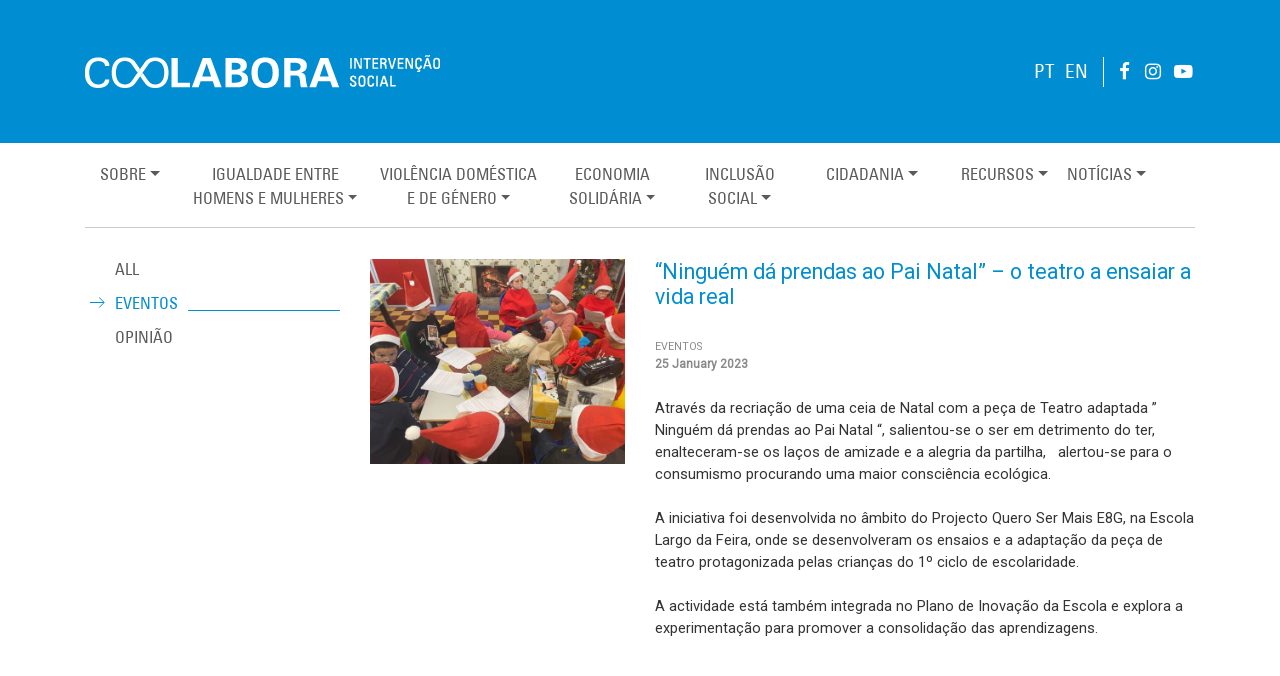

--- FILE ---
content_type: text/html; charset=UTF-8
request_url: https://coolabora.pt/2023/01/25/ninguem-da-prendas-ao-pai-natal-o-teatro-a-ensaiar-a-vida-real/?lang=pt
body_size: 11485
content:
<!doctype html>
<html lang="pt-pt" xmlns:og="http://opengraphprotocol.org/schema/" xmlns:fb="http://www.facebook.com/2008/fbml">

<head>
	<!-- Global site tag (gtag.js) - Google Analytics -->
<script async src="https://www.googletagmanager.com/gtag/js?id=UA-179111375-1"></script>
<script>
  window.dataLayer = window.dataLayer || [];
  function gtag(){dataLayer.push(arguments);}
  gtag('js', new Date());

  gtag('config', 'UA-179111375-1');
</script>
	<meta charset="UTF-8">
	<meta name="viewport" content="width=device-width, initial-scale=1">
	<link href='https://fonts.googleapis.com/css?family=Roboto' rel='stylesheet' type='text/css'>
	<link rel="profile" href="https://gmpg.org/xfn/11">

	<style>
		@font-face {
			font-family: "univers";
			src: url("https://coolabora.pt/wp-content/themes/coolabora/fonts/univers_57_condensed.ttf");
		}
	</style>

	<title>&#8220;Ninguém dá prendas ao Pai Natal&#8221; &#8211; o teatro a ensaiar a vida real &#8211; Coolabora</title>
<meta name='robots' content='max-image-preview:large' />
<link rel="alternate" type="application/rss+xml" title="Coolabora &raquo; Feed" href="https://coolabora.pt/feed/" />
<link rel="alternate" type="application/rss+xml" title="Coolabora &raquo; Feed de comentários" href="https://coolabora.pt/comments/feed/" />
<link rel="alternate" type="application/rss+xml" title="Feed de comentários de Coolabora &raquo; &#8220;Ninguém dá prendas ao Pai Natal&#8221; &#8211; o teatro a ensaiar a vida real" href="https://coolabora.pt/2023/01/25/ninguem-da-prendas-ao-pai-natal-o-teatro-a-ensaiar-a-vida-real/feed/" />
<link rel="alternate" title="oEmbed (JSON)" type="application/json+oembed" href="https://coolabora.pt/wp-json/oembed/1.0/embed?url=https%3A%2F%2Fcoolabora.pt%2F2023%2F01%2F25%2Fninguem-da-prendas-ao-pai-natal-o-teatro-a-ensaiar-a-vida-real%2F&#038;lang=pt" />
<link rel="alternate" title="oEmbed (XML)" type="text/xml+oembed" href="https://coolabora.pt/wp-json/oembed/1.0/embed?url=https%3A%2F%2Fcoolabora.pt%2F2023%2F01%2F25%2Fninguem-da-prendas-ao-pai-natal-o-teatro-a-ensaiar-a-vida-real%2F&#038;format=xml&#038;lang=pt" />
<meta property="og:title" content="&#8220;Ninguém dá prendas ao Pai Natal&#8221; &#8211; o teatro a ensaiar a vida real"/><meta property="og:type" content="article"/><meta property="og:url" content="https://coolabora.pt/2023/01/25/ninguem-da-prendas-ao-pai-natal-o-teatro-a-ensaiar-a-vida-real/"/><meta property="og:site_name" content="Coolabora"/><meta property="og:description" content="Através da recriação de uma ceia de Natal com a peça de Teatro adaptada " Ninguém dá prendas ao Pai Natal ", salientou-se o ser em detrimento do ter, enalteceram-se&hellip;"/><meta name="twitter:card" content="summary" /><meta name="twitter:site" content="Coolabora" /><meta name="twitter:title" content="&#8220;Ninguém dá prendas ao Pai Natal&#8221; &#8211; o teatro a ensaiar a vida real" /><meta name="twitter:description" content="Através da recriação de uma ceia de Natal com a peça de Teatro adaptada " Ninguém dá prendas ao Pai Natal ", salientou-se o ser em detrimento do ter, enalteceram-se&hellip;" /><meta property="og:image" content="https://media-coolabora.s3.eu-west-3.amazonaws.com/2023/01/Ninguem-da-prendas-ao-pai-natal-600x482.jpg"/><meta name="twitter:image" content="https://media-coolabora.s3.eu-west-3.amazonaws.com/2023/01/Ninguem-da-prendas-ao-pai-natal-600x482.jpg" />
  <style id='wp-img-auto-sizes-contain-inline-css' type='text/css'>
img:is([sizes=auto i],[sizes^="auto," i]){contain-intrinsic-size:3000px 1500px}
/*# sourceURL=wp-img-auto-sizes-contain-inline-css */
</style>
<link rel='stylesheet' id='pt-cv-public-style-css' href='https://coolabora.pt/wp-content/plugins/content-views-query-and-display-post-page/public/assets/css/cv.css?ver=4.0.1' type='text/css' media='all' />
<style id='wp-emoji-styles-inline-css' type='text/css'>

	img.wp-smiley, img.emoji {
		display: inline !important;
		border: none !important;
		box-shadow: none !important;
		height: 1em !important;
		width: 1em !important;
		margin: 0 0.07em !important;
		vertical-align: -0.1em !important;
		background: none !important;
		padding: 0 !important;
	}
/*# sourceURL=wp-emoji-styles-inline-css */
</style>
<link rel='stylesheet' id='wp-block-library-css' href='https://coolabora.pt/wp-includes/css/dist/block-library/style.min.css?ver=6.9' type='text/css' media='all' />
<style id='wp-block-paragraph-inline-css' type='text/css'>
.is-small-text{font-size:.875em}.is-regular-text{font-size:1em}.is-large-text{font-size:2.25em}.is-larger-text{font-size:3em}.has-drop-cap:not(:focus):first-letter{float:left;font-size:8.4em;font-style:normal;font-weight:100;line-height:.68;margin:.05em .1em 0 0;text-transform:uppercase}body.rtl .has-drop-cap:not(:focus):first-letter{float:none;margin-left:.1em}p.has-drop-cap.has-background{overflow:hidden}:root :where(p.has-background){padding:1.25em 2.375em}:where(p.has-text-color:not(.has-link-color)) a{color:inherit}p.has-text-align-left[style*="writing-mode:vertical-lr"],p.has-text-align-right[style*="writing-mode:vertical-rl"]{rotate:180deg}
/*# sourceURL=https://coolabora.pt/wp-includes/blocks/paragraph/style.min.css */
</style>
<style id='global-styles-inline-css' type='text/css'>
:root{--wp--preset--aspect-ratio--square: 1;--wp--preset--aspect-ratio--4-3: 4/3;--wp--preset--aspect-ratio--3-4: 3/4;--wp--preset--aspect-ratio--3-2: 3/2;--wp--preset--aspect-ratio--2-3: 2/3;--wp--preset--aspect-ratio--16-9: 16/9;--wp--preset--aspect-ratio--9-16: 9/16;--wp--preset--color--black: #333333;--wp--preset--color--cyan-bluish-gray: #abb8c3;--wp--preset--color--white: #ffffff;--wp--preset--color--pale-pink: #f78da7;--wp--preset--color--vivid-red: #cf2e2e;--wp--preset--color--luminous-vivid-orange: #ff6900;--wp--preset--color--luminous-vivid-amber: #fcb900;--wp--preset--color--light-green-cyan: #7bdcb5;--wp--preset--color--vivid-green-cyan: #00d084;--wp--preset--color--pale-cyan-blue: #8ed1fc;--wp--preset--color--vivid-cyan-blue: #0693e3;--wp--preset--color--vivid-purple: #9b51e0;--wp--preset--color--blue: #008DD2;--wp--preset--color--gray: #B3B3B3;--wp--preset--gradient--vivid-cyan-blue-to-vivid-purple: linear-gradient(135deg,rgb(6,147,227) 0%,rgb(155,81,224) 100%);--wp--preset--gradient--light-green-cyan-to-vivid-green-cyan: linear-gradient(135deg,rgb(122,220,180) 0%,rgb(0,208,130) 100%);--wp--preset--gradient--luminous-vivid-amber-to-luminous-vivid-orange: linear-gradient(135deg,rgb(252,185,0) 0%,rgb(255,105,0) 100%);--wp--preset--gradient--luminous-vivid-orange-to-vivid-red: linear-gradient(135deg,rgb(255,105,0) 0%,rgb(207,46,46) 100%);--wp--preset--gradient--very-light-gray-to-cyan-bluish-gray: linear-gradient(135deg,rgb(238,238,238) 0%,rgb(169,184,195) 100%);--wp--preset--gradient--cool-to-warm-spectrum: linear-gradient(135deg,rgb(74,234,220) 0%,rgb(151,120,209) 20%,rgb(207,42,186) 40%,rgb(238,44,130) 60%,rgb(251,105,98) 80%,rgb(254,248,76) 100%);--wp--preset--gradient--blush-light-purple: linear-gradient(135deg,rgb(255,206,236) 0%,rgb(152,150,240) 100%);--wp--preset--gradient--blush-bordeaux: linear-gradient(135deg,rgb(254,205,165) 0%,rgb(254,45,45) 50%,rgb(107,0,62) 100%);--wp--preset--gradient--luminous-dusk: linear-gradient(135deg,rgb(255,203,112) 0%,rgb(199,81,192) 50%,rgb(65,88,208) 100%);--wp--preset--gradient--pale-ocean: linear-gradient(135deg,rgb(255,245,203) 0%,rgb(182,227,212) 50%,rgb(51,167,181) 100%);--wp--preset--gradient--electric-grass: linear-gradient(135deg,rgb(202,248,128) 0%,rgb(113,206,126) 100%);--wp--preset--gradient--midnight: linear-gradient(135deg,rgb(2,3,129) 0%,rgb(40,116,252) 100%);--wp--preset--font-size--small: 13px;--wp--preset--font-size--medium: 20px;--wp--preset--font-size--large: 36px;--wp--preset--font-size--x-large: 42px;--wp--preset--spacing--20: 0.44rem;--wp--preset--spacing--30: 0.67rem;--wp--preset--spacing--40: 1rem;--wp--preset--spacing--50: 1.5rem;--wp--preset--spacing--60: 2.25rem;--wp--preset--spacing--70: 3.38rem;--wp--preset--spacing--80: 5.06rem;--wp--preset--shadow--natural: 6px 6px 9px rgba(0, 0, 0, 0.2);--wp--preset--shadow--deep: 12px 12px 50px rgba(0, 0, 0, 0.4);--wp--preset--shadow--sharp: 6px 6px 0px rgba(0, 0, 0, 0.2);--wp--preset--shadow--outlined: 6px 6px 0px -3px rgb(255, 255, 255), 6px 6px rgb(0, 0, 0);--wp--preset--shadow--crisp: 6px 6px 0px rgb(0, 0, 0);}:where(.is-layout-flex){gap: 0.5em;}:where(.is-layout-grid){gap: 0.5em;}body .is-layout-flex{display: flex;}.is-layout-flex{flex-wrap: wrap;align-items: center;}.is-layout-flex > :is(*, div){margin: 0;}body .is-layout-grid{display: grid;}.is-layout-grid > :is(*, div){margin: 0;}:where(.wp-block-columns.is-layout-flex){gap: 2em;}:where(.wp-block-columns.is-layout-grid){gap: 2em;}:where(.wp-block-post-template.is-layout-flex){gap: 1.25em;}:where(.wp-block-post-template.is-layout-grid){gap: 1.25em;}.has-black-color{color: var(--wp--preset--color--black) !important;}.has-cyan-bluish-gray-color{color: var(--wp--preset--color--cyan-bluish-gray) !important;}.has-white-color{color: var(--wp--preset--color--white) !important;}.has-pale-pink-color{color: var(--wp--preset--color--pale-pink) !important;}.has-vivid-red-color{color: var(--wp--preset--color--vivid-red) !important;}.has-luminous-vivid-orange-color{color: var(--wp--preset--color--luminous-vivid-orange) !important;}.has-luminous-vivid-amber-color{color: var(--wp--preset--color--luminous-vivid-amber) !important;}.has-light-green-cyan-color{color: var(--wp--preset--color--light-green-cyan) !important;}.has-vivid-green-cyan-color{color: var(--wp--preset--color--vivid-green-cyan) !important;}.has-pale-cyan-blue-color{color: var(--wp--preset--color--pale-cyan-blue) !important;}.has-vivid-cyan-blue-color{color: var(--wp--preset--color--vivid-cyan-blue) !important;}.has-vivid-purple-color{color: var(--wp--preset--color--vivid-purple) !important;}.has-black-background-color{background-color: var(--wp--preset--color--black) !important;}.has-cyan-bluish-gray-background-color{background-color: var(--wp--preset--color--cyan-bluish-gray) !important;}.has-white-background-color{background-color: var(--wp--preset--color--white) !important;}.has-pale-pink-background-color{background-color: var(--wp--preset--color--pale-pink) !important;}.has-vivid-red-background-color{background-color: var(--wp--preset--color--vivid-red) !important;}.has-luminous-vivid-orange-background-color{background-color: var(--wp--preset--color--luminous-vivid-orange) !important;}.has-luminous-vivid-amber-background-color{background-color: var(--wp--preset--color--luminous-vivid-amber) !important;}.has-light-green-cyan-background-color{background-color: var(--wp--preset--color--light-green-cyan) !important;}.has-vivid-green-cyan-background-color{background-color: var(--wp--preset--color--vivid-green-cyan) !important;}.has-pale-cyan-blue-background-color{background-color: var(--wp--preset--color--pale-cyan-blue) !important;}.has-vivid-cyan-blue-background-color{background-color: var(--wp--preset--color--vivid-cyan-blue) !important;}.has-vivid-purple-background-color{background-color: var(--wp--preset--color--vivid-purple) !important;}.has-black-border-color{border-color: var(--wp--preset--color--black) !important;}.has-cyan-bluish-gray-border-color{border-color: var(--wp--preset--color--cyan-bluish-gray) !important;}.has-white-border-color{border-color: var(--wp--preset--color--white) !important;}.has-pale-pink-border-color{border-color: var(--wp--preset--color--pale-pink) !important;}.has-vivid-red-border-color{border-color: var(--wp--preset--color--vivid-red) !important;}.has-luminous-vivid-orange-border-color{border-color: var(--wp--preset--color--luminous-vivid-orange) !important;}.has-luminous-vivid-amber-border-color{border-color: var(--wp--preset--color--luminous-vivid-amber) !important;}.has-light-green-cyan-border-color{border-color: var(--wp--preset--color--light-green-cyan) !important;}.has-vivid-green-cyan-border-color{border-color: var(--wp--preset--color--vivid-green-cyan) !important;}.has-pale-cyan-blue-border-color{border-color: var(--wp--preset--color--pale-cyan-blue) !important;}.has-vivid-cyan-blue-border-color{border-color: var(--wp--preset--color--vivid-cyan-blue) !important;}.has-vivid-purple-border-color{border-color: var(--wp--preset--color--vivid-purple) !important;}.has-vivid-cyan-blue-to-vivid-purple-gradient-background{background: var(--wp--preset--gradient--vivid-cyan-blue-to-vivid-purple) !important;}.has-light-green-cyan-to-vivid-green-cyan-gradient-background{background: var(--wp--preset--gradient--light-green-cyan-to-vivid-green-cyan) !important;}.has-luminous-vivid-amber-to-luminous-vivid-orange-gradient-background{background: var(--wp--preset--gradient--luminous-vivid-amber-to-luminous-vivid-orange) !important;}.has-luminous-vivid-orange-to-vivid-red-gradient-background{background: var(--wp--preset--gradient--luminous-vivid-orange-to-vivid-red) !important;}.has-very-light-gray-to-cyan-bluish-gray-gradient-background{background: var(--wp--preset--gradient--very-light-gray-to-cyan-bluish-gray) !important;}.has-cool-to-warm-spectrum-gradient-background{background: var(--wp--preset--gradient--cool-to-warm-spectrum) !important;}.has-blush-light-purple-gradient-background{background: var(--wp--preset--gradient--blush-light-purple) !important;}.has-blush-bordeaux-gradient-background{background: var(--wp--preset--gradient--blush-bordeaux) !important;}.has-luminous-dusk-gradient-background{background: var(--wp--preset--gradient--luminous-dusk) !important;}.has-pale-ocean-gradient-background{background: var(--wp--preset--gradient--pale-ocean) !important;}.has-electric-grass-gradient-background{background: var(--wp--preset--gradient--electric-grass) !important;}.has-midnight-gradient-background{background: var(--wp--preset--gradient--midnight) !important;}.has-small-font-size{font-size: var(--wp--preset--font-size--small) !important;}.has-medium-font-size{font-size: var(--wp--preset--font-size--medium) !important;}.has-large-font-size{font-size: var(--wp--preset--font-size--large) !important;}.has-x-large-font-size{font-size: var(--wp--preset--font-size--x-large) !important;}
/*# sourceURL=global-styles-inline-css */
</style>

<style id='classic-theme-styles-inline-css' type='text/css'>
/*! This file is auto-generated */
.wp-block-button__link{color:#fff;background-color:#32373c;border-radius:9999px;box-shadow:none;text-decoration:none;padding:calc(.667em + 2px) calc(1.333em + 2px);font-size:1.125em}.wp-block-file__button{background:#32373c;color:#fff;text-decoration:none}
/*# sourceURL=/wp-includes/css/classic-themes.min.css */
</style>
<link rel='stylesheet' id='fontawesome-css' href='https://coolabora.pt/wp-content/themes/coolabora/css/font-awesome.min.css?ver=6.9' type='text/css' media='all' />
<link rel='stylesheet' id='bootstrap-css' href='https://coolabora.pt/wp-content/themes/coolabora/css/bootstrap.min.css?ver=6.9' type='text/css' media='all' />
<link rel='stylesheet' id='coolabora-style-css' href='https://coolabora.pt/wp-content/themes/coolabora/style.css?ver=1705347244' type='text/css' media='all' />
<link rel='stylesheet' id='coolabora-modules-style-css' href='https://coolabora.pt/wp-content/themes/coolabora/modules/modules.css?ver=6.9' type='text/css' media='all' />
<link rel='stylesheet' id='lightbox-css' href='https://coolabora.pt/wp-content/themes/coolabora/css/lightbox.css?ver=6.9' type='text/css' media='all' />
<link rel='stylesheet' id='projects.css-css' href='https://coolabora.pt/wp-content/themes/coolabora/modules/projects/projects.css?ver=6.9' type='text/css' media='all' />
<link rel='stylesheet' id='custom-project-admin.css-css' href='https://coolabora.pt/wp-content/themes/coolabora/modules/projects/projects-admin.css?ver=6.9' type='text/css' media='all' />
<link rel='stylesheet' id='news.css-css' href='https://coolabora.pt/wp-content/themes/coolabora/modules/news/news.css?ver=1705356200' type='text/css' media='all' />
<link rel='stylesheet' id='trocas.css-css' href='https://coolabora.pt/wp-content/themes/coolabora/modules/trocas/trocas.css?ver=6.9' type='text/css' media='all' />
<link rel='stylesheet' id='custom-trocas-admin.css-css' href='https://coolabora.pt/wp-content/themes/coolabora/modules/trocas/trocas-admin.css?ver=6.9' type='text/css' media='all' />
<link rel='stylesheet' id='custom-galleries-admin.css-css' href='https://coolabora.pt/wp-content/themes/coolabora/modules/galleries/galleries-admin.css?ver=6.9' type='text/css' media='all' />
<link rel='stylesheet' id='galleries.css-css' href='https://coolabora.pt/wp-content/themes/coolabora/modules/galleries/galleries.css?ver=6.9' type='text/css' media='all' />
<link rel='stylesheet' id='animate.css-css' href='https://coolabora.pt/wp-content/themes/coolabora/modules/galleries/animate.css?ver=6.9' type='text/css' media='all' />
<link rel='stylesheet' id='social-widget-css-css' href='https://coolabora.pt/wp-content/themes/coolabora/widgets/social/social-widget.css?ver=6.9' type='text/css' media='all' />
<link rel='stylesheet' id='shortcuts-widget-css-css' href='https://coolabora.pt/wp-content/themes/coolabora/widgets/home-shortcuts/shortcuts-widget.css?ver=6.9' type='text/css' media='all' />
<link rel='stylesheet' id='mailchimp-widget-css-css' href='https://coolabora.pt/wp-content/themes/coolabora/widgets/mailchimp/mailchimp-widget.css?ver=6.9' type='text/css' media='all' />
<link rel='stylesheet' id='menu-widget-css-css' href='https://coolabora.pt/wp-content/themes/coolabora/widgets/menu/menu-widget.css?ver=6.9' type='text/css' media='all' />
<script type="text/javascript" src="https://coolabora.pt/wp-includes/js/jquery/jquery.min.js?ver=3.7.1" id="jquery-core-js"></script>
<script type="text/javascript" src="https://coolabora.pt/wp-includes/js/jquery/jquery-migrate.min.js?ver=3.4.1" id="jquery-migrate-js"></script>
<link rel="https://api.w.org/" href="https://coolabora.pt/wp-json/" /><link rel="alternate" title="JSON" type="application/json" href="https://coolabora.pt/wp-json/wp/v2/posts/6403" /><link rel="EditURI" type="application/rsd+xml" title="RSD" href="https://coolabora.pt/xmlrpc.php?rsd" />
<meta name="generator" content="WordPress 6.9" />
<link rel="canonical" href="https://coolabora.pt/2023/01/25/ninguem-da-prendas-ao-pai-natal-o-teatro-a-ensaiar-a-vida-real/" />
<link rel='shortlink' href='https://coolabora.pt/?p=6403' />
<meta name="generator" content="WPML ver:4.4.10 stt:1,41;" />
<meta name="generator" content="Piklist 1.0.12" />
<link rel="pingback" href="https://coolabora.pt/xmlrpc.php"><link rel="icon" href="https://media-coolabora.s3.eu-west-3.amazonaws.com/2020/09/cropped-icon_coolabora_1-32x32.png" sizes="32x32" />
<link rel="icon" href="https://media-coolabora.s3.eu-west-3.amazonaws.com/2020/09/cropped-icon_coolabora_1-192x192.png" sizes="192x192" />
<link rel="apple-touch-icon" href="https://media-coolabora.s3.eu-west-3.amazonaws.com/2020/09/cropped-icon_coolabora_1-180x180.png" />
<meta name="msapplication-TileImage" content="https://media-coolabora.s3.eu-west-3.amazonaws.com/2020/09/cropped-icon_coolabora_1-270x270.png" />
		<style type="text/css" id="wp-custom-css">
			#homePopup {
  display: flex;
  justify-content: center;
  align-items: center;
  z-index: 9999;
  position: fixed;
  top: 0;
  left: 0;
  right: 0;
  bottom: 0;
  background-color: rgba(0, 0, 0, 0.5);
}

.home-popup-content {
  background: white;
  padding: 40px;
  border-radius: 12px;
  max-width: 500px;
  width: 90%;
  box-shadow: 0 10px 30px rgba(0,0,0,0.3);
  position: relative;
}

#closePopup {
  position: absolute;
  top: 10px;
  right: 10px;
  color: #333;
  cursor: pointer;
  font-size: 18px;
}

.home-popup-content h4 {
  margin: 0 0 10px;
  text-align: center;
}

.mc-field-group input[type="email"] {
  width: 100%;
  padding: 10px;
  font-size: 16px;
  margin-top: 3px;
}

.button {
  margin-top: 10px;
  width: 100%;
  padding: 10px;
  font-size: 16px;
  background-color: #0073aa;
  color: white;
  border: none;
  cursor: pointer;
}

.button:hover {
  background-color: #005f8d;
}
		</style>
		<link rel='stylesheet' id='so-css-coolabora-css' href='https://coolabora.pt/wp-content/uploads/so-css/so-css-coolabora.css?ver=1732134132' type='text/css' media='all' />
</head>

<body class="wp-singular post-template-default single single-post postid-6403 single-format-standard wp-custom-logo wp-theme-coolabora no-sidebar">
	<div id="page" class="site">
		<a class="skip-link screen-reader-text" href="#content">Skip to content</a>

		<header id="masthead" class="site-header">
			<nav class="navbar navbar-expand-sm navbar-light navbar-default">
				<div class="topContainer">
					<div class="container">
						<a href="https://coolabora.pt/" class="custom-logo-link" rel="home"><img width="355" height="33" src="https://coolabora.pt/wp-content/uploads/2020/08/logo_branco-1.png" class="custom-logo" alt="Coolabora" decoding="async" /></a>						<button class="navbar-toggler" type="button" data-toggle="collapse" data-target="#navbarSupportedContent" aria-controls="navbarSupportedContent" aria-expanded="false" aria-label="Toggle navigation">
							<span class="navbar-toggler-icon"></span>
						</button>
						<div class="collapse navbar-collapse navbar-collapse-top" id="navbarSupportedContent">
							<div class="inner">
																									<ul class="navbar-nav ml-auto navbar-language">
										<li class=""><a href="?lang=pt">PT</a></li>
										<li class=""><a href="?lang=en">EN</a></li>
									</ul>
																<div class="divider"></div>
								<div><div class="social-widget">    <a href="https://www.facebook.com/CooLabora-CRL-185540068304" target="_blank"><i class="fa fa-facebook fa-2x" style="color:#ffffff" aria-hidden="true"></i></a>
    <a href="https://www.instagram.com/coolabora_coop/" target="_blank"><i class="fa fa-instagram fa-2x" style="color:#ffffff" aria-hidden="true"></i></a>
    <a href="https://www.youtube.com/channel/UCCTisnAB0WH2fWeTilUOTgw" target="_blank"><i class="fa fa-youtube-play fa-2x" style="color:#ffffff" aria-hidden="true"></i></a>
</div></div>							</div>
						</div>
					</div>
				</div>
				<div class="container">
					<div class="collapse navbar-collapse" id="navbarSupportedContent">
						<!--post:::https://coolabora.pt/sobre/--><!--post:::https://coolabora.pt/sobre/missao-e-objectivos/--><!--post:::https://coolabora.pt/sobre/areas-de-intervencao/--><!--post:::https://coolabora.pt/sobre/indicadores-de-impacto/--><!--post:::https://coolabora.pt/sobre/formacao/--><!--post:::https://coolabora.pt/sobre/orgaos-sociais/--><!--post:::https://coolabora.pt/sobre/equipa/--><!--post:::https://coolabora.pt/sobre/redes-e-parcerias/--><!--post:::https://coolabora.pt/sobre/documentos/--><!--post:::https://coolabora.pt/sobre/logotipos/--><!--post:::https://coolabora.pt/project_type/concluidos/--><!--post:::https://coolabora.pt/sobre/contacts/--><!--post:::https://coolabora.pt/igualdade-entre-homens-e-mulheres/--><!--post:::https://coolabora.pt/igualdade-entre-homens-e-mulheres/igualdade-entre-homens-e-mulheres/--><!--post:::https://coolabora.pt/igualdade-entre-homens-e-mulheres/cuidadania/--><!--post:::https://coolabora.pt/violenciadomesticaedegenero/--><!--post:::https://coolabora.pt/violenciadomesticaedegenero/gabinete-de-apoio/--><!--post:::https://coolabora.pt/violenciadomesticaedegenero/violencia-zero/--><!--post:::https://coolabora.pt/trocas/--><!--post:::https://coolabora.pt/trocas/sobre/--><!--post:::https://coolabora.pt/trocas/loja-troca-a-tods/--><!--post:::https://coolabora.pt/trocas/oficinas-2/--><!--post:::https://coolabora.pt/inclusao-social/--><!--post:::https://coolabora.pt/inclusao-social/quero-ser-mais-e9g/--><!--post:::https://coolabora.pt/cidadania/--><!--post:::https://coolabora.pt/cidadania/colaboratorio-activismo-jovem-pelos-direitos-das-mulheres/--><!--post:::https://coolabora.pt/cidadania/edxperimentar/--><!--post:::https://coolabora.pt/cidadania/ca-se-fazem-ca-se-cantam/--><!--post:::https://coolabora.pt/recursos-2/--><!--post:::https://coolabora.pt/recursos-2/publicacoes/--><!--post:::https://coolabora.pt/noticias/--><!--post:::https://coolabora.pt/noticias/noticias-cool/--><!--post:::https://coolabora.pt/noticias/artigos-de-opiniao/--><!--post:::https://coolabora.pt/noticias/newsletter/--><ul id="menu-menu" class="navbar-nav mr-auto sub-menu"><li itemscope="itemscope" itemtype="https://www.schema.org/SiteNavigationElement" id="menu-item-13" class="menu-item menu-item-type-post_type menu-item-object-page menu-item-has-children dropdown menu-item-13 nav-item"><a title="Sobre" href="#" data-toggle="dropdown" aria-haspopup="true" aria-expanded="false" class="dropdown-toggle nav-link" id="menu-item-dropdown-13">Sobre</a>
<ul class="dropdown-menu" aria-labelledby="menu-item-dropdown-13" role="menu">
	<li itemscope="itemscope" itemtype="https://www.schema.org/SiteNavigationElement" id="menu-item-8237" class="menu-item menu-item-type-post_type menu-item-object-page menu-item-8237 nav-item"><a title="Missão e Visão" href="https://coolabora.pt/sobre/missao-e-objectivos/" class="dropdown-item">Missão e Visão</a></li>
	<li itemscope="itemscope" itemtype="https://www.schema.org/SiteNavigationElement" id="menu-item-8238" class="menu-item menu-item-type-post_type menu-item-object-page menu-item-8238 nav-item"><a title="Áreas de intervenção" href="https://coolabora.pt/sobre/areas-de-intervencao/" class="dropdown-item">Áreas de intervenção</a></li>
	<li itemscope="itemscope" itemtype="https://www.schema.org/SiteNavigationElement" id="menu-item-9492" class="menu-item menu-item-type-post_type menu-item-object-page menu-item-9492 nav-item"><a title="2024 em números" href="https://coolabora.pt/sobre/indicadores-de-impacto/" class="dropdown-item">2024 em números</a></li>
	<li itemscope="itemscope" itemtype="https://www.schema.org/SiteNavigationElement" id="menu-item-8239" class="menu-item menu-item-type-post_type menu-item-object-page menu-item-8239 nav-item"><a title="Formação e Consultoria" href="https://coolabora.pt/sobre/formacao/" class="dropdown-item">Formação e Consultoria</a></li>
	<li itemscope="itemscope" itemtype="https://www.schema.org/SiteNavigationElement" id="menu-item-8240" class="menu-item menu-item-type-post_type menu-item-object-page menu-item-8240 nav-item"><a title="Orgãos Sociais" href="https://coolabora.pt/sobre/orgaos-sociais/" class="dropdown-item">Orgãos Sociais</a></li>
	<li itemscope="itemscope" itemtype="https://www.schema.org/SiteNavigationElement" id="menu-item-8241" class="menu-item menu-item-type-post_type menu-item-object-page menu-item-8241 nav-item"><a title="Equipa" href="https://coolabora.pt/sobre/equipa/" class="dropdown-item">Equipa</a></li>
	<li itemscope="itemscope" itemtype="https://www.schema.org/SiteNavigationElement" id="menu-item-8242" class="menu-item menu-item-type-post_type menu-item-object-page menu-item-8242 nav-item"><a title="Redes e Parcerias" href="https://coolabora.pt/sobre/redes-e-parcerias/" class="dropdown-item">Redes e Parcerias</a></li>
	<li itemscope="itemscope" itemtype="https://www.schema.org/SiteNavigationElement" id="menu-item-8243" class="menu-item menu-item-type-post_type menu-item-object-page menu-item-8243 nav-item"><a title="Documentos" href="https://coolabora.pt/sobre/documentos/" class="dropdown-item">Documentos</a></li>
	<li itemscope="itemscope" itemtype="https://www.schema.org/SiteNavigationElement" id="menu-item-8244" class="menu-item menu-item-type-post_type menu-item-object-page menu-item-8244 nav-item"><a title="Logotipos" href="https://coolabora.pt/sobre/logotipos/" class="dropdown-item">Logotipos</a></li>
	<li itemscope="itemscope" itemtype="https://www.schema.org/SiteNavigationElement" id="menu-item-8504" class="menu-item menu-item-type-custom menu-item-object-custom menu-item-8504 nav-item"><a title="Projectos" href="https://coolabora.pt/project_type/concluidos/" class="dropdown-item">Projectos</a></li>
	<li itemscope="itemscope" itemtype="https://www.schema.org/SiteNavigationElement" id="menu-item-8245" class="menu-item menu-item-type-post_type menu-item-object-page menu-item-8245 nav-item"><a title="Contactos" href="https://coolabora.pt/sobre/contacts/" class="dropdown-item">Contactos</a></li>
</ul>
</li>
<li itemscope="itemscope" itemtype="https://www.schema.org/SiteNavigationElement" id="menu-item-8230" class="menu-item menu-item-type-post_type menu-item-object-page menu-item-has-children dropdown menu-item-8230 nav-item"><a title="Igualdade entreHomens e Mulheres" href="#" data-toggle="dropdown" aria-haspopup="true" aria-expanded="false" class="dropdown-toggle nav-link" id="menu-item-dropdown-8230">Igualdade entre<br>Homens e Mulheres</a>
<ul class="dropdown-menu" aria-labelledby="menu-item-dropdown-8230" role="menu">
	<li itemscope="itemscope" itemtype="https://www.schema.org/SiteNavigationElement" id="menu-item-10201" class="menu-item menu-item-type-post_type menu-item-object-page menu-item-10201 nav-item"><a title="Igualdade entre Homens e Mulheres" href="https://coolabora.pt/igualdade-entre-homens-e-mulheres/igualdade-entre-homens-e-mulheres/" class="dropdown-item">Igualdade entre Homens e Mulheres</a></li>
	<li itemscope="itemscope" itemtype="https://www.schema.org/SiteNavigationElement" id="menu-item-10195" class="menu-item menu-item-type-post_type menu-item-object-page menu-item-10195 nav-item"><a title="CUIDAdania" href="https://coolabora.pt/igualdade-entre-homens-e-mulheres/cuidadania/" class="dropdown-item">CUIDAdania</a></li>
</ul>
</li>
<li itemscope="itemscope" itemtype="https://www.schema.org/SiteNavigationElement" id="menu-item-8517" class="menu-item menu-item-type-custom menu-item-object-custom menu-item-has-children dropdown menu-item-8517 nav-item"><a title="Violência Domésticae de Género" href="#" data-toggle="dropdown" aria-haspopup="true" aria-expanded="false" class="dropdown-toggle nav-link" id="menu-item-dropdown-8517">Violência Doméstica<br>e de Género</a>
<ul class="dropdown-menu" aria-labelledby="menu-item-dropdown-8517" role="menu">
	<li itemscope="itemscope" itemtype="https://www.schema.org/SiteNavigationElement" id="menu-item-8275" class="menu-item menu-item-type-post_type menu-item-object-page menu-item-8275 nav-item"><a title="Gabinete de Apoio" href="https://coolabora.pt/violenciadomesticaedegenero/gabinete-de-apoio/" class="dropdown-item">Gabinete de Apoio</a></li>
	<li itemscope="itemscope" itemtype="https://www.schema.org/SiteNavigationElement" id="menu-item-8276" class="menu-item menu-item-type-post_type menu-item-object-page menu-item-8276 nav-item"><a title="Violência Zero" href="https://coolabora.pt/violenciadomesticaedegenero/violencia-zero/" class="dropdown-item">Violência Zero</a></li>
</ul>
</li>
<li itemscope="itemscope" itemtype="https://www.schema.org/SiteNavigationElement" id="menu-item-46" class="menu-item menu-item-type-post_type menu-item-object-page menu-item-has-children dropdown menu-item-46 nav-item"><a title="EconomiaSolidária" href="#" data-toggle="dropdown" aria-haspopup="true" aria-expanded="false" class="dropdown-toggle nav-link" id="menu-item-dropdown-46">Economia<br>Solidária</a>
<ul class="dropdown-menu" aria-labelledby="menu-item-dropdown-46" role="menu">
	<li itemscope="itemscope" itemtype="https://www.schema.org/SiteNavigationElement" id="menu-item-8231" class="menu-item menu-item-type-post_type menu-item-object-page menu-item-8231 nav-item"><a title="Feira Troca a Tod@s" href="https://coolabora.pt/trocas/sobre/" class="dropdown-item">Feira Troca a Tod@s</a></li>
	<li itemscope="itemscope" itemtype="https://www.schema.org/SiteNavigationElement" id="menu-item-8233" class="menu-item menu-item-type-post_type menu-item-object-page menu-item-8233 nav-item"><a title="Loja Troca a Tod@s" href="https://coolabora.pt/trocas/loja-troca-a-tods/" class="dropdown-item">Loja Troca a Tod@s</a></li>
	<li itemscope="itemscope" itemtype="https://www.schema.org/SiteNavigationElement" id="menu-item-8404" class="menu-item menu-item-type-post_type menu-item-object-page menu-item-8404 nav-item"><a title="Oficinas" href="https://coolabora.pt/trocas/oficinas-2/" class="dropdown-item">Oficinas</a></li>
</ul>
</li>
<li itemscope="itemscope" itemtype="https://www.schema.org/SiteNavigationElement" id="menu-item-8011" class="menu-item menu-item-type-post_type menu-item-object-page menu-item-has-children dropdown menu-item-8011 nav-item"><a title="InclusãoSocial" href="#" data-toggle="dropdown" aria-haspopup="true" aria-expanded="false" class="dropdown-toggle nav-link" id="menu-item-dropdown-8011">Inclusão<br>Social</a>
<ul class="dropdown-menu" aria-labelledby="menu-item-dropdown-8011" role="menu">
	<li itemscope="itemscope" itemtype="https://www.schema.org/SiteNavigationElement" id="menu-item-8246" class="menu-item menu-item-type-post_type menu-item-object-page menu-item-8246 nav-item"><a title="Quero Ser Mais E9G" href="https://coolabora.pt/inclusao-social/quero-ser-mais-e9g/" class="dropdown-item">Quero Ser Mais E9G</a></li>
</ul>
</li>
<li itemscope="itemscope" itemtype="https://www.schema.org/SiteNavigationElement" id="menu-item-8010" class="menu-item menu-item-type-post_type menu-item-object-page menu-item-has-children dropdown menu-item-8010 nav-item"><a title="Cidadania" href="#" data-toggle="dropdown" aria-haspopup="true" aria-expanded="false" class="dropdown-toggle nav-link" id="menu-item-dropdown-8010">Cidadania</a>
<ul class="dropdown-menu" aria-labelledby="menu-item-dropdown-8010" role="menu">
	<li itemscope="itemscope" itemtype="https://www.schema.org/SiteNavigationElement" id="menu-item-8305" class="menu-item menu-item-type-post_type menu-item-object-page menu-item-8305 nav-item"><a title="Colaboratório – activismo jovem pelos direitos das mulheres" href="https://coolabora.pt/cidadania/colaboratorio-activismo-jovem-pelos-direitos-das-mulheres/" class="dropdown-item">Colaboratório – activismo jovem pelos direitos das mulheres</a></li>
	<li itemscope="itemscope" itemtype="https://www.schema.org/SiteNavigationElement" id="menu-item-8327" class="menu-item menu-item-type-post_type menu-item-object-page menu-item-8327 nav-item"><a title="EDxperimentar" href="https://coolabora.pt/cidadania/edxperimentar/" class="dropdown-item">EDxperimentar</a></li>
	<li itemscope="itemscope" itemtype="https://www.schema.org/SiteNavigationElement" id="menu-item-10153" class="menu-item menu-item-type-post_type menu-item-object-page menu-item-10153 nav-item"><a title="CÁ SE FAZEM, CÁ SE CANTAM" href="https://coolabora.pt/cidadania/ca-se-fazem-ca-se-cantam/" class="dropdown-item">CÁ SE FAZEM, CÁ SE CANTAM</a></li>
</ul>
</li>
<li itemscope="itemscope" itemtype="https://www.schema.org/SiteNavigationElement" id="menu-item-2577" class="menu-item menu-item-type-post_type menu-item-object-page menu-item-has-children dropdown menu-item-2577 nav-item"><a title="Recursos" href="#" data-toggle="dropdown" aria-haspopup="true" aria-expanded="false" class="dropdown-toggle nav-link" id="menu-item-dropdown-2577">Recursos</a>
<ul class="dropdown-menu" aria-labelledby="menu-item-dropdown-2577" role="menu">
	<li itemscope="itemscope" itemtype="https://www.schema.org/SiteNavigationElement" id="menu-item-8247" class="menu-item menu-item-type-post_type menu-item-object-page menu-item-8247 nav-item"><a title="Publicações" href="https://coolabora.pt/recursos-2/publicacoes/" class="dropdown-item">Publicações</a></li>
</ul>
</li>
<li itemscope="itemscope" itemtype="https://www.schema.org/SiteNavigationElement" id="menu-item-8083" class="menu-item menu-item-type-post_type menu-item-object-page menu-item-has-children dropdown menu-item-8083 nav-item"><a title="Notícias" href="#" data-toggle="dropdown" aria-haspopup="true" aria-expanded="false" class="dropdown-toggle nav-link" id="menu-item-dropdown-8083">Notícias</a>
<ul class="dropdown-menu" aria-labelledby="menu-item-dropdown-8083" role="menu">
	<li itemscope="itemscope" itemtype="https://www.schema.org/SiteNavigationElement" id="menu-item-8234" class="menu-item menu-item-type-post_type menu-item-object-page menu-item-8234 nav-item"><a title="Notícias CooL" href="https://coolabora.pt/noticias/noticias-cool/" class="dropdown-item">Notícias CooL</a></li>
	<li itemscope="itemscope" itemtype="https://www.schema.org/SiteNavigationElement" id="menu-item-8235" class="menu-item menu-item-type-post_type menu-item-object-page menu-item-8235 nav-item"><a title="Artigos de Opinião" href="https://coolabora.pt/noticias/artigos-de-opiniao/" class="dropdown-item">Artigos de Opinião</a></li>
	<li itemscope="itemscope" itemtype="https://www.schema.org/SiteNavigationElement" id="menu-item-8236" class="menu-item menu-item-type-post_type menu-item-object-page active menu-item-8236 nav-item"><a title="Newsletter" href="https://coolabora.pt/noticias/newsletter/" class="dropdown-item">Newsletter</a></li>
</ul>
</li>
</ul>					</div>
				</div>

				<div class="container">
					<hr class="line d-none d-sm-block" />
				</div>
			</nav>
		</header><!-- #masthead -->

		<div id="content" class="site-content">	<div id="primary" class="content-area container">
		<main id="main" class="site-main">
		<article id="post-6403" class="post-6403 post type-post status-publish format-standard has-post-thumbnail hentry category-eventos odd">
  <header class="entry-header">
      </header>
  <div class="entry-content">
    <div class="row">
      <div class="col-sm-3">
            <ul class="nav flex-column nav-leftmenu">
                <li class="nav-item">
                        <a class="nav-link " href="https://coolabora.pt/?page_id=6">ALL</a>
                      </li>
                <li class="nav-item">
                          <img class="nav-arrow" src="https://coolabora.pt/wp-content/themes/coolabora/images/arrow.svg" />
                        <a class="nav-link active" href="https://coolabora.pt/category/eventos/">Eventos</a>
                          <div class="nav-line"></div>
                      </li>
                <li class="nav-item">
                        <a class="nav-link " href="https://coolabora.pt/category/opiniao/">Opinião</a>
                      </li>
          </ul>
      </div>
      <div class="col-sm-3">
        <a href="https://media-coolabora.s3.eu-west-3.amazonaws.com/2023/01/Ninguem-da-prendas-ao-pai-natal.jpg" data-lightbox="image"><img src="https://media-coolabora.s3.eu-west-3.amazonaws.com/2023/01/Ninguem-da-prendas-ao-pai-natal.jpg" /></a>
      </div>
      <div class="col-sm-6 gutenberg">
        <h1 class="entry-title">&#8220;Ninguém dá prendas ao Pai Natal&#8221; &#8211; o teatro a ensaiar a vida real</h1>
        <div class="entry-content">
          <div class="term">Eventos</div>
          <div class="date">25 January 2023</div>
          <br/>
          
<p>Através da recriação de uma ceia de Natal com a peça de Teatro adaptada &#8221; Ninguém dá prendas ao Pai Natal &#8220;, salientou-se o ser em detrimento do ter, enalteceram-se os laços de amizade e a alegria da partilha, &nbsp; alertou-se para o consumismo procurando uma maior consciência ecológica. &nbsp;</p>



<p>A iniciativa foi desenvolvida no âmbito do Projecto Quero Ser Mais E8G, na Escola Largo da Feira, onde se desenvolveram os ensaios e a adaptação da peça de teatro protagonizada pelas crianças do 1º ciclo de escolaridade.</p>



<p>A actividade está também integrada no Plano de Inovação da Escola e explora a experimentação para promover a consolidação das aprendizagens.</p>
        </div>

              </div>
    </div>
  </div>
</article>		</main>
	</div>

</div><!-- #content -->

<footer id="colophon" class="site-footer footer-area">
	<div class="container">
		<div class="row ">
							<div class="footer-col col-sm-3"><div class="widget-1 widget-odd footer-block"><img width="150" height="17" src="https://coolabora.pt/wp-content/uploads/2020/08/logo_footer.png" class="image wp-image-2556  attachment-full size-full" alt="" style="max-width: 100%; height: auto;" decoding="async" loading="lazy" /></div><div class="widget_text widget-2 widget-even widget-alt footer-block"><div class="textwidget custom-html-widget">© 2011-2024 COOLABORA CRL
<br/>
Todos os direitos reservados</div></div></div>
							<div class="footer-col col-sm-3"><div class="widget_text widget-1 widget-odd footer-block"><div class="textwidget custom-html-widget">CooLabora, CRL — Intervenção Social
<br/>
Rua Comendador Marcelino, 53
<br/>
6200-020 Covilhã PT</div></div><div class="widget_text widget-2 widget-even widget-alt footer-block"><div class="textwidget custom-html-widget"><a href="tel:+351275335427" target="_blank">
	tlf\ +351 275 335 427 <br>
	(chamada para rede fixa nacional)
</a>
<br/>
<a href="tel:+351967455775" target="_blank">
	tlm\ +351 967 455 775 <br>
	(chamada para rede móvel nacional)
</a>
<br/>
<a href="https://www.google.com/maps/place/Coolabora+Crl/@40.282151,-7.504082,19z" target="_blank">
	GPS\ 40.282151, -7.504082
</a>

</div></div></div>
							<div class="footer-col col-sm-3"><div class="widget-1 widget-odd footer-block">
<p>><a href="https://coolabora.pt/sobre/missao-e-objectivos/" data-type="link" data-id="https://coolabora.pt/sobre/missao-e-objectivos/">Sobre</a><br><a href="https://coolabora.pt/igualdade-entre-homens-e-mulheres/">>Igualdade entre Homens e Mulheres</a><br><a href="https://coolabora.pt/apoio-a-vitimas/">>Violência doméstica e de Género</a><br><a href="https://coolabora.pt/trocas/sobre/">>Economia Solidária</a><br><a href="https://coolabora.pt/inclusao-social/quero-ser-mais-e9g/" data-type="link" data-id="https://coolabora.pt/inclusao-social/quero-ser-mais-e9g/">>Inclusão Social</a><br><a href="https://coolabora.pt/cidadania/">>Cidadania</a><br><a href="https://coolabora.pt/recursos-2/publicacoes/">>Recursos</a><br><a href="https://coolabora.pt/projectos-concluidos/">>Projectos Concluídos</a><br><a href="https://coolabora.pt/noticias/noticias-cool/">>Notícias</a><br><a href="https://coolabora.pt/sobre/contacts/" data-type="link" data-id="https://coolabora.pt/sobre/contacts/">>Contactos</a></p>
</div></div>
							<div class="footer-col col-sm-3">  <div class="mailchimp-widget">
    <form action="https://gmail.us4.list-manage.com/subscribe/post?u=52d57599a2ac15f7f41ca7456&amp;id=a11e505471" method="post" id="mc-embedded-subscribe-form" name="mc-embedded-subscribe-form" class="validate" target="_blank" novalidate>
      <div class="mailchimp-widget-box">
        <label for="mce-EMAIL">Receba a nossa newsletter</label>
        <div style="position: absolute; left: -5000px;" aria-hidden="true">
          <!-- real people should not fill this in and expect good things - do not remove this or risk form bot signups-->
          <input type="text" name="b_52d57599a2ac15f7f41ca7456_a11e505471" tabindex="-1" value="">
        </div>
        <div class="mailchimp-input">
        <input type="email" value="" name="EMAIL" class="email" id="mce-EMAIL" placeholder="email" required>
        <button type="submit" name="subscribe" id="mc-embedded-subscribe" class="button">
          <i class="fa fa-arrow-right nav-arrow" aria-hidden="true"></i>
        </button>
        </div>
      </div>
    </form>
  </div>
<div class="widget_text widget-2 widget-even widget-alt footer-block"><div class="textwidget custom-html-widget"><a href="/politica-de-privacidade" target="_self">Política de Privacidade</a>
</div></div></div>
					</div>
		<div class="row funding">
			<div class="col-sm-12 whiteline d-none d-sm-block">
			</div>
			<div class="col-sm-6">
				<P>Financiado por</p>
			</div>
			<div class="col-sm-6" style="flex-direction:row !important">
				<a href="https://eeagrants.org" target="blank">
					<img src="https://coolabora.pt/wp-content/themes/coolabora/images/logos_financiamento_1.png" />
				</a>
				<a href="https://gulbenkian.pt" target="blank">
					<img src="https://coolabora.pt/wp-content/themes/coolabora/images/logos_financiamento_2.png" />
				</a>
				<a href="http://www.fbb.pt" target="blank">
					<img src="https://coolabora.pt/wp-content/themes/coolabora/images/logos_financiamento_3.png" />
				</a>
			</div>
		</div>
	</div><!-- .site-info -->
</footer><!-- #colophon -->
</div><!-- #page -->

<script type="speculationrules">
{"prefetch":[{"source":"document","where":{"and":[{"href_matches":"/*"},{"not":{"href_matches":["/wp-*.php","/wp-admin/*","/wp-content/uploads/*","/wp-content/*","/wp-content/plugins/*","/wp-content/themes/coolabora/*","/*\\?(.+)"]}},{"not":{"selector_matches":"a[rel~=\"nofollow\"]"}},{"not":{"selector_matches":".no-prefetch, .no-prefetch a"}}]},"eagerness":"conservative"}]}
</script>
<script type="text/javascript" id="pt-cv-content-views-script-js-extra">
/* <![CDATA[ */
var PT_CV_PUBLIC = {"_prefix":"pt-cv-","page_to_show":"5","_nonce":"7537ae866b","is_admin":"","is_mobile":"","ajaxurl":"https://coolabora.pt/wp-admin/admin-ajax.php","lang":"pt-pt","loading_image_src":"[data-uri]"};
var PT_CV_PAGINATION = {"first":"\u00ab","prev":"\u2039","next":"\u203a","last":"\u00bb","goto_first":"Go to first page","goto_prev":"Go to previous page","goto_next":"Go to next page","goto_last":"Go to last page","current_page":"Current page is","goto_page":"Go to page"};
//# sourceURL=pt-cv-content-views-script-js-extra
/* ]]> */
</script>
<script type="text/javascript" src="https://coolabora.pt/wp-content/plugins/content-views-query-and-display-post-page/public/assets/js/cv.js?ver=4.0.1" id="pt-cv-content-views-script-js"></script>
<script type="text/javascript" src="https://coolabora.pt/wp-content/themes/coolabora/js/bootstrap.bundle.min.js?ver=1769622500" id="coolabora-bootstrap-js"></script>
<script type="text/javascript" src="https://coolabora.pt/wp-content/themes/coolabora/js/navigation.js?ver=20151215" id="coolabora-navigation-js"></script>
<script type="text/javascript" src="https://coolabora.pt/wp-content/themes/coolabora/js/skip-link-focus-fix.js?ver=20151215" id="coolabora-skip-link-focus-fix-js"></script>
<script type="text/javascript" src="https://coolabora.pt/wp-content/themes/coolabora/js/masonry.min.js?ver=20151215" id="masonry.js-js"></script>
<script type="text/javascript" src="https://coolabora.pt/wp-content/themes/coolabora/js/imagesloaded.pkgd.min.js?ver=20151215" id="imagesloaded.pkgd.min.js-js"></script>
<script type="text/javascript" src="https://coolabora.pt/wp-content/themes/coolabora/ui/ui.js?ver=20151215" id="uijs-js"></script>
<script type="text/javascript" src="https://coolabora.pt/wp-content/themes/coolabora/js/lightbox.js?ver=20151215" id="lightbox.js-js"></script>
<script type="text/javascript" src="https://coolabora.pt/wp-content/themes/coolabora/modules/utils.js?ver=20151215" id="utils.js-js"></script>
<script id="wp-emoji-settings" type="application/json">
{"baseUrl":"https://s.w.org/images/core/emoji/17.0.2/72x72/","ext":".png","svgUrl":"https://s.w.org/images/core/emoji/17.0.2/svg/","svgExt":".svg","source":{"concatemoji":"https://coolabora.pt/wp-includes/js/wp-emoji-release.min.js?ver=6.9"}}
</script>
<script type="module">
/* <![CDATA[ */
/*! This file is auto-generated */
const a=JSON.parse(document.getElementById("wp-emoji-settings").textContent),o=(window._wpemojiSettings=a,"wpEmojiSettingsSupports"),s=["flag","emoji"];function i(e){try{var t={supportTests:e,timestamp:(new Date).valueOf()};sessionStorage.setItem(o,JSON.stringify(t))}catch(e){}}function c(e,t,n){e.clearRect(0,0,e.canvas.width,e.canvas.height),e.fillText(t,0,0);t=new Uint32Array(e.getImageData(0,0,e.canvas.width,e.canvas.height).data);e.clearRect(0,0,e.canvas.width,e.canvas.height),e.fillText(n,0,0);const a=new Uint32Array(e.getImageData(0,0,e.canvas.width,e.canvas.height).data);return t.every((e,t)=>e===a[t])}function p(e,t){e.clearRect(0,0,e.canvas.width,e.canvas.height),e.fillText(t,0,0);var n=e.getImageData(16,16,1,1);for(let e=0;e<n.data.length;e++)if(0!==n.data[e])return!1;return!0}function u(e,t,n,a){switch(t){case"flag":return n(e,"\ud83c\udff3\ufe0f\u200d\u26a7\ufe0f","\ud83c\udff3\ufe0f\u200b\u26a7\ufe0f")?!1:!n(e,"\ud83c\udde8\ud83c\uddf6","\ud83c\udde8\u200b\ud83c\uddf6")&&!n(e,"\ud83c\udff4\udb40\udc67\udb40\udc62\udb40\udc65\udb40\udc6e\udb40\udc67\udb40\udc7f","\ud83c\udff4\u200b\udb40\udc67\u200b\udb40\udc62\u200b\udb40\udc65\u200b\udb40\udc6e\u200b\udb40\udc67\u200b\udb40\udc7f");case"emoji":return!a(e,"\ud83e\u1fac8")}return!1}function f(e,t,n,a){let r;const o=(r="undefined"!=typeof WorkerGlobalScope&&self instanceof WorkerGlobalScope?new OffscreenCanvas(300,150):document.createElement("canvas")).getContext("2d",{willReadFrequently:!0}),s=(o.textBaseline="top",o.font="600 32px Arial",{});return e.forEach(e=>{s[e]=t(o,e,n,a)}),s}function r(e){var t=document.createElement("script");t.src=e,t.defer=!0,document.head.appendChild(t)}a.supports={everything:!0,everythingExceptFlag:!0},new Promise(t=>{let n=function(){try{var e=JSON.parse(sessionStorage.getItem(o));if("object"==typeof e&&"number"==typeof e.timestamp&&(new Date).valueOf()<e.timestamp+604800&&"object"==typeof e.supportTests)return e.supportTests}catch(e){}return null}();if(!n){if("undefined"!=typeof Worker&&"undefined"!=typeof OffscreenCanvas&&"undefined"!=typeof URL&&URL.createObjectURL&&"undefined"!=typeof Blob)try{var e="postMessage("+f.toString()+"("+[JSON.stringify(s),u.toString(),c.toString(),p.toString()].join(",")+"));",a=new Blob([e],{type:"text/javascript"});const r=new Worker(URL.createObjectURL(a),{name:"wpTestEmojiSupports"});return void(r.onmessage=e=>{i(n=e.data),r.terminate(),t(n)})}catch(e){}i(n=f(s,u,c,p))}t(n)}).then(e=>{for(const n in e)a.supports[n]=e[n],a.supports.everything=a.supports.everything&&a.supports[n],"flag"!==n&&(a.supports.everythingExceptFlag=a.supports.everythingExceptFlag&&a.supports[n]);var t;a.supports.everythingExceptFlag=a.supports.everythingExceptFlag&&!a.supports.flag,a.supports.everything||((t=a.source||{}).concatemoji?r(t.concatemoji):t.wpemoji&&t.twemoji&&(r(t.twemoji),r(t.wpemoji)))});
//# sourceURL=https://coolabora.pt/wp-includes/js/wp-emoji-loader.min.js
/* ]]> */
</script>

<!-- This website is powered by Piklist. Learn more at https://piklist.com/ -->

</body>

</html>

--- FILE ---
content_type: text/css
request_url: https://coolabora.pt/wp-content/themes/coolabora/style.css?ver=1705347244
body_size: 6542
content:
/*!
Theme Name: coolabora
Theme URI: http://underscores.me/
Author: DAVIDUARTE DESIGN
Author URI: https://daviduarte.com
Description: Description
Version: 1.0.0
License: GNU General Public License v2 or later
License URI: LICENSE
Text Domain: coolabora
Tags: custom-background, custom-logo, custom-menu, featured-images, threaded-comments, translation-ready

This theme, like WordPress, is licensed under the GPL.
Use it to make something cool, have fun, and share what you've learned with others.

coolabora is based on Underscores https://underscores.me/, (C) 2012-2017 Automattic, Inc.
Underscores is distributed under the terms of the GNU GPL v2 or later.

Normalizing styles have been helped along thanks to the fine work of
Nicolas Gallagher and Jonathan Neal https://necolas.github.io/normalize.css/
*/

/*--------------------------------------------------------------
>>> TABLE OF CONTENTS:
----------------------------------------------------------------
# Variables
# Normalize
# Typography
# Elements
# Forms
# Navigation
	## Links
	## Menus
# Accessibility
# Alignments
# Clearings
# Widgets
# Content
	## Posts and pages
# Infinite scroll
# Media
	## Captions
	## Galleries
--------------------------------------------------------------*/

/*--------------------------------------------------------------
# Variables
--------------------------------------------------------------*/

:root {
  --main-font: Roboto, sans-serif;
  --menus-font: univers;
  --main-color: #008dd2;
  --main-color-transparent: #008dd299;
  --grey-color: #8a8a8a;
  --black-color: #333333;
  --footer-background-color: #008dd2;
  --footer-text-color: #fff;
  --footer-height: 275px;
  --footer-mobile-height: 730px;
  --header-menu-color: #5a5a5a;
  --header-menu-color-active: #008dd2;
  --header-menu-font-size: 12pt;
  --tile-overlay: #008dd2aa;
}

/*--------------------------------------------------------------
# Normalize
--------------------------------------------------------------*/

/* normalize.css v8.0.0 | MIT License | github.com/necolas/normalize.css */

/* Document
	 ========================================================================== */

/**
 * 1. Correct the line height in all browsers.
 * 2. Prevent adjustments of font size after orientation changes in iOS.
 */

html {
  line-height: 1.15;
  /* 1 */
  -webkit-text-size-adjust: 100%;
  /* 2 */
}

/* Sections
	 ========================================================================== */

/**
 * Remove the margin in all browsers.
 */

body {
  margin: 0;
}

/**
 * Correct the font size and margin on `h1` elements within `section` and
 * `article` contexts in Chrome, Firefox, and Safari.
 */

h1 {
  font-size: 2em;
  margin: 0.67em 0;
}

/* Grouping content
	 ========================================================================== */

/**
 * 1. Add the correct box sizing in Firefox.
 * 2. Show the overflow in Edge and IE.
 */

hr {
  box-sizing: content-box;
  /* 1 */
  height: 0;
  /* 1 */
  overflow: visible;
  /* 2 */
}

/**
 * 1. Correct the inheritance and scaling of font size in all browsers.
 * 2. Correct the odd `em` font sizing in all browsers.
 */

pre {
  font-family: monospace, monospace;
  /* 1 */
  font-size: 1em;
  /* 2 */
}

/* Text-level semantics
	 ========================================================================== */

/**
 * Remove the gray background on active links in IE 10.
 */

a {
  background-color: transparent;
}

/**
 * 1. Remove the bottom border in Chrome 57-
 * 2. Add the correct text decoration in Chrome, Edge, IE, Opera, and Safari.
 */

abbr[title] {
  border-bottom: none;
  /* 1 */
  text-decoration: underline;
  /* 2 */
  text-decoration: underline dotted;
  /* 2 */
}

/**
 * Add the correct font weight in Chrome, Edge, and Safari.
 */

b,
strong {
  font-weight: bolder;
}

/**
 * 1. Correct the inheritance and scaling of font size in all browsers.
 * 2. Correct the odd `em` font sizing in all browsers.
 */

code,
kbd,
samp {
  font-family: monospace, monospace;
  /* 1 */
  font-size: 1em;
  /* 2 */
}

/**
 * Add the correct font size in all browsers.
 */

small {
  font-size: 80%;
}

/**
 * Prevent `sub` and `sup` elements from affecting the line height in
 * all browsers.
 */

sub,
sup {
  font-size: 75%;
  line-height: 0;
  position: relative;
  vertical-align: baseline;
}

sub {
  bottom: -0.25em;
}

sup {
  top: -0.5em;
}

/* Embedded content
	 ========================================================================== */

/**
 * Remove the border on images inside links in IE 10.
 */

img {
  border-style: none;
}

/* Forms
	 ========================================================================== */

/**
 * 1. Change the font styles in all browsers.
 * 2. Remove the margin in Firefox and Safari.
 */

button,
input,
optgroup,
select,
textarea {
  font-family: inherit;
  /* 1 */
  font-size: 100%;
  /* 1 */
  line-height: 1.15;
  /* 1 */
  margin: 0;
  /* 2 */
}

/**
 * Show the overflow in IE.
 * 1. Show the overflow in Edge.
 */

button,
input {
  /* 1 */
  overflow: visible;
}

/**
 * Remove the inheritance of text transform in Edge, Firefox, and IE.
 * 1. Remove the inheritance of text transform in Firefox.
 */

button,
select {
  /* 1 */
  text-transform: none;
}

/**
 * Correct the inability to style clickable types in iOS and Safari.
 */

button,
[type="button"],
[type="reset"],
[type="submit"] {
  -webkit-appearance: button;
}

/**
 * Remove the inner border and padding in Firefox.
 */

button::-moz-focus-inner,
[type="button"]::-moz-focus-inner,
[type="reset"]::-moz-focus-inner,
[type="submit"]::-moz-focus-inner {
  border-style: none;
  padding: 0;
}

/**
 * Restore the focus styles unset by the previous rule.
 */

button:-moz-focusring,
[type="button"]:-moz-focusring,
[type="reset"]:-moz-focusring,
[type="submit"]:-moz-focusring {
  outline: 1px dotted ButtonText;
}

/**
 * Correct the padding in Firefox.
 */

fieldset {
  padding: 0.35em 0.75em 0.625em;
}

/**
 * 1. Correct the text wrapping in Edge and IE.
 * 2. Correct the color inheritance from `fieldset` elements in IE.
 * 3. Remove the padding so developers are not caught out when they zero out
 *		`fieldset` elements in all browsers.
 */

legend {
  box-sizing: border-box;
  /* 1 */
  color: inherit;
  /* 2 */
  display: table;
  /* 1 */
  max-width: 100%;
  /* 1 */
  padding: 0;
  /* 3 */
  white-space: normal;
  /* 1 */
}

/**
 * Add the correct vertical alignment in Chrome, Firefox, and Opera.
 */

progress {
  vertical-align: baseline;
}

/**
 * Remove the default vertical scrollbar in IE 10+.
 */

textarea {
  overflow: auto;
}

/**
 * 1. Add the correct box sizing in IE 10.
 * 2. Remove the padding in IE 10.
 */

[type="checkbox"],
[type="radio"] {
  box-sizing: border-box;
  /* 1 */
  padding: 0;
  /* 2 */
}

/**
 * Correct the cursor style of increment and decrement buttons in Chrome.
 */

[type="number"]::-webkit-inner-spin-button,
[type="number"]::-webkit-outer-spin-button {
  height: auto;
}

/**
 * 1. Correct the odd appearance in Chrome and Safari.
 * 2. Correct the outline style in Safari.
 */

[type="search"] {
  -webkit-appearance: textfield;
  /* 1 */
  outline-offset: -2px;
  /* 2 */
}

/**
 * Remove the inner padding in Chrome and Safari on macOS.
 */

[type="search"]::-webkit-search-decoration {
  -webkit-appearance: none;
}

/**
 * 1. Correct the inability to style clickable types in iOS and Safari.
 * 2. Change font properties to `inherit` in Safari.
 */

::-webkit-file-upload-button {
  -webkit-appearance: button;
  /* 1 */
  font: inherit;
  /* 2 */
}

/* Interactive
	 ========================================================================== */

/*
 * Add the correct display in Edge, IE 10+, and Firefox.
 */

details {
  display: block;
}

/*
 * Add the correct display in all browsers.
 */

summary {
  display: list-item;
}

/* Misc
	 ========================================================================== */

/**
 * Add the correct display in IE 10+.
 */

template {
  display: none;
}

/**
 * Add the correct display in IE 10.
 */

[hidden] {
  display: none;
}

/*--------------------------------------------------------------
# Typography
--------------------------------------------------------------*/

body,
button,
input,
select,
optgroup,
textarea {
  color: #404040;
  font-family: var(--main-font);
  font-size: 16px;
  font-size: 1rem;
  line-height: 1.5;
}

h1,
h2,
h3,
h4,
h5,
h6 {
  clear: both;
}

p {
  margin-bottom: 1.5em;
}

dfn,
cite,
em,
i {
  font-style: italic;
}

blockquote {
  margin: 0 1.5em;
}

address {
  margin: 0 0 1.5em;
}

pre {
  background: #eee;
  font-family: "Courier 10 Pitch", Courier, monospace;
  font-size: 15px;
  font-size: 0.9375rem;
  line-height: 1.6;
  margin-bottom: 1.6em;
  max-width: 100%;
  overflow: auto;
  padding: 1.6em;
}

code,
kbd,
tt,
var {
  font-family: Monaco, Consolas, "Andale Mono", "DejaVu Sans Mono", monospace;
  font-size: 15px;
  font-size: 0.9375rem;
}

abbr,
acronym {
  border-bottom: 1px dotted #666;
  cursor: help;
}

mark,
ins {
  background: #fff9c0;
  text-decoration: none;
}

big {
  font-size: 125%;
}

/*--------------------------------------------------------------
# Elements
--------------------------------------------------------------*/

html {
  box-sizing: border-box;
}

*,
*:before,
*:after {
  /* Inherit box-sizing to make it easier to change the property for components that leverage other behavior; see https://css-tricks.com/inheriting-box-sizing-probably-slightly-better-best-practice/ */
  box-sizing: inherit;
}

body {
  background: #fff;
  /* Fallback for when there is no custom background color defined. */
}

hr {
  background-color: #ccc;
  border: 0;
  height: 1px;
  margin-bottom: 1.5em;
}

ul,
ol {
  margin: 0 0 1.5em 3em;
}

ul {
  list-style: disc;
}

ol {
  list-style: decimal;
}

li > ul,
li > ol {
  margin-bottom: 0;
  margin-left: 1.5em;
}

dt {
  font-weight: bold;
}

dd {
  margin: 0 1.5em 1.5em;
}

img {
  height: auto;
  /* Make sure images are scaled correctly. */
  max-width: 100%;
  /* Adhere to container width. */
}

figure {
  margin: 1em 0;
  /* Extra wide images within figure tags don't overflow the content area. */
}

table {
  margin: 0 0 1.5em;
  width: 100%;
}

/*--------------------------------------------------------------
# Forms
--------------------------------------------------------------*/

button,
input[type="button"],
input[type="reset"],
input[type="submit"] {
  border: 1px solid;
  border-color: #ccc #ccc #bbb;
  border-radius: 3px;
  background: #e6e6e6;
  color: rgba(0, 0, 0, 0.8);
  font-size: 12px;
  font-size: 0.75rem;
  line-height: 1;
  padding: 0.6em 1em 0.4em;
}

button:hover,
input[type="button"]:hover,
input[type="reset"]:hover,
input[type="submit"]:hover {
  border-color: #ccc #bbb #aaa;
}

button:active,
button:focus,
input[type="button"]:active,
input[type="button"]:focus,
input[type="reset"]:active,
input[type="reset"]:focus,
input[type="submit"]:active,
input[type="submit"]:focus {
  border-color: #aaa #bbb #bbb;
}

input[type="text"],
input[type="email"],
input[type="url"],
input[type="password"],
input[type="search"],
input[type="number"],
input[type="tel"],
input[type="range"],
input[type="date"],
input[type="month"],
input[type="week"],
input[type="time"],
input[type="datetime"],
input[type="datetime-local"],
input[type="color"],
textarea {
  color: #666;
  border: 1px solid #ccc;
  border-radius: 3px;
  padding: 3px;
}

input[type="text"]:focus,
input[type="email"]:focus,
input[type="url"]:focus,
input[type="password"]:focus,
input[type="search"]:focus,
input[type="number"]:focus,
input[type="tel"]:focus,
input[type="range"]:focus,
input[type="date"]:focus,
input[type="month"]:focus,
input[type="week"]:focus,
input[type="time"]:focus,
input[type="datetime"]:focus,
input[type="datetime-local"]:focus,
input[type="color"]:focus,
textarea:focus {
  color: #111;
}

select {
  border: 1px solid #ccc;
}

textarea {
  width: 100%;
}

/*--------------------------------------------------------------
# Navigation
--------------------------------------------------------------*/

/*--------------------------------------------------------------
## Links
--------------------------------------------------------------*/

a {
  color: royalblue;
}

a:visited {
  color: purple;
}

a:hover,
a:focus,
a:active {
  color: midnightblue;
}

a:focus {
  outline: thin dotted;
}

a:hover,
a:active {
  outline: 0;
}

/*--------------------------------------------------------------
## Menus
--------------------------------------------------------------*/

.main-navigation {
  clear: both;
  display: block;
  float: left;
  width: 100%;
}

.main-navigation ul {
  display: none;
  list-style: none;
  margin: 0;
  padding-left: 0;
}

.main-navigation ul ul {
  box-shadow: 0 3px 3px rgba(0, 0, 0, 0.2);
  float: left;
  position: absolute;
  top: 100%;
  left: -999em;
  z-index: 99999;
}

.main-navigation ul ul ul {
  left: -999em;
  top: 0;
}

.main-navigation ul ul li:hover > ul,
.main-navigation ul ul li.focus > ul {
  left: 100%;
}

.main-navigation ul ul a {
  width: 200px;
}

.main-navigation ul li:hover > ul,
.main-navigation ul li.focus > ul {
  left: auto;
}

.main-navigation li {
  float: left;
  position: relative;
}

.main-navigation a {
  display: block;
  text-decoration: none;
}

/* Small menu. */

.menu-toggle,
.main-navigation.toggled ul {
  display: block;
}

@media screen and (min-width: 37.5em) {
  .menu-toggle {
    display: none;
  }
  .main-navigation ul {
    display: block;
  }
}

.site-main .comment-navigation,
.site-main .posts-navigation,
.site-main .post-navigation {
  margin: 0 0 1.5em;
  overflow: hidden;
}

.comment-navigation .nav-previous,
.posts-navigation .nav-previous,
.post-navigation .nav-previous {
  float: left;
  width: 50%;
}

.comment-navigation .nav-next,
.posts-navigation .nav-next,
.post-navigation .nav-next {
  float: right;
  text-align: right;
  width: 50%;
}

/*--------------------------------------------------------------
# Accessibility
--------------------------------------------------------------*/

/* Text meant only for screen readers. */

.screen-reader-text {
  border: 0;
  clip: rect(1px, 1px, 1px, 1px);
  clip-path: inset(50%);
  height: 1px;
  margin: -1px;
  overflow: hidden;
  padding: 0;
  position: absolute !important;
  width: 1px;
  word-wrap: normal !important;
  /* Many screen reader and browser combinations announce broken words as they would appear visually. */
}

.screen-reader-text:focus {
  background-color: #f1f1f1;
  border-radius: 3px;
  box-shadow: 0 0 2px 2px rgba(0, 0, 0, 0.6);
  clip: auto !important;
  clip-path: none;
  color: #21759b;
  display: block;
  font-size: 14px;
  font-size: 0.875rem;
  font-weight: bold;
  height: auto;
  left: 5px;
  line-height: normal;
  padding: 15px 23px 14px;
  text-decoration: none;
  top: 5px;
  width: auto;
  z-index: 100000;
  /* Above WP toolbar. */
}

/* Do not show the outline on the skip link target. */

#content[tabindex="-1"]:focus {
  outline: 0;
}

/*--------------------------------------------------------------
# Alignments
--------------------------------------------------------------*/

.alignleft {
  display: inline;
  float: left;
  margin-right: 1.5em;
}

.alignright {
  display: inline;
  float: right;
  margin-left: 1.5em;
}

.aligncenter {
  clear: both;
  display: block;
  margin-left: auto;
  margin-right: auto;
}

/*--------------------------------------------------------------
# Clearings
--------------------------------------------------------------*/

.clear:before,
.clear:after,
.entry-content:before,
.entry-content:after,
.comment-content:before,
.comment-content:after,
.site-header:before,
.site-header:after,
.site-content:before,
.site-content:after,
.site-footer:before,
.site-footer:after {
  content: "";
  display: table;
  table-layout: fixed;
}

.clear:after,
.entry-content:after,
.comment-content:after,
.site-header:after,
.site-content:after,
.site-footer:after {
  clear: both;
}

/*--------------------------------------------------------------
# Widgets
--------------------------------------------------------------*/

.widget {
  margin: 0 0 1.5em;
  /* Make sure select elements fit in widgets. */
}

.widget select {
  max-width: 100%;
}

/*--------------------------------------------------------------
# Content
--------------------------------------------------------------*/

/*--------------------------------------------------------------
## Posts and pages
--------------------------------------------------------------*/

.sticky {
  display: block;
}

.post,
.page {
  margin: 0 0 1.5em;
}

.updated:not(.published) {
  display: none;
}

.page-content,
.entry-content,
.entry-summary {
  margin-top: 30px;
  margin-bottom: 20px;
}

.page-links {
  clear: both;
  margin: 0 0 1.5em;
}

/*--------------------------------------------------------------
# Infinite scroll
--------------------------------------------------------------*/

/* Globally hidden elements when Infinite Scroll is supported and in use. */

.infinite-scroll .posts-navigation,
.infinite-scroll.neverending .site-footer {
  /* Theme Footer (when set to scrolling) */
  display: none;
}

/* When Infinite Scroll has reached its end we need to re-display elements that were hidden (via .neverending) before. */

.infinity-end.neverending .site-footer {
  display: block;
}

/*--------------------------------------------------------------
# Media
--------------------------------------------------------------*/

.page-content .wp-smiley,
.entry-content .wp-smiley,
.comment-content .wp-smiley {
  border: none;
  margin-bottom: 0;
  margin-top: 0;
  padding: 0;
}

/* Make sure embeds and iframes fit their containers. */

embed,
iframe,
object {
  max-width: 100%;
}

/* Make sure logo link wraps around logo image. */

.custom-logo-link {
  display: inline-block;
}

/*--------------------------------------------------------------
## Captions
--------------------------------------------------------------*/

.wp-caption {
  margin-bottom: 1.5em;
  max-width: 100%;
}

.wp-caption img[class*="wp-image-"] {
  display: block;
  margin-left: auto;
  margin-right: auto;
}

.wp-caption .wp-caption-text {
  margin: 0.8075em 0;
}

.wp-caption-text {
  text-align: center;
}

/*--------------------------------------------------------------
## Galleries
--------------------------------------------------------------*/

.gallery {
  margin-bottom: 1.5em;
}

.gallery-item {
  display: inline-block;
  text-align: center;
  vertical-align: top;
  width: 100%;
}

.gallery-columns-2 .gallery-item {
  max-width: 50%;
}

.gallery-columns-3 .gallery-item {
  max-width: 33.33%;
}

.gallery-columns-4 .gallery-item {
  max-width: 25%;
}

.gallery-columns-5 .gallery-item {
  max-width: 20%;
}

.gallery-columns-6 .gallery-item {
  max-width: 16.66%;
}

.gallery-columns-7 .gallery-item {
  max-width: 14.28%;
}

.gallery-columns-8 .gallery-item {
  max-width: 12.5%;
}

.gallery-columns-9 .gallery-item {
  max-width: 11.11%;
}

.gallery-caption {
  display: block;
}

/*
* Custom CSS
*/

html {
  position: relative;
  min-height: 100%;
  margin-top: 0 !important;
}

body {
  /* Margin bottom by footer height */
  margin-bottom: 70px;
  margin-top: 0 !important;
}

a:hover {
  text-decoration: none !important;
}

.navbar-nav,
.nav {
  margin-left: 0;
}

.nav-leftmenu {
  margin-top: -7px;
}

.site .site-content {
  /* Margin bottom by footer height */
  margin-bottom: var(--footer-height);
}

/* FOOTER */

.site-footer {
  position: absolute;
  bottom: 0;
  width: 100%;
  /* Set the fixed height of the footer here */
  height: var(--footer-height);
  font-size: 12px;
  background-color: #fff;
}

.site-footer a {
  color: white !important;
}

.footer-area {
  color: var(--footer-text-color);
  background-color: var(--footer-background-color);
}

.footer-area .row > div {
  display: flex;
  align-items: center;
  flex-direction: column;
}

.footer-area .footer-block {
  display: block;
  padding: 15px 0;
  width: 100%;
}

.footer-col {
  justify-content: space-between;
}

/*mobile*/

@media (max-width: 768px) {
  .site .site-content {
    margin-bottom: var(--footer-mobile-height);
  }
  .site-footer {
    height: var(--footer-mobile-height);
  }
}

/* HEADER */

.site-header nav {
  padding: 0 !important;
}

.site-header .topContainer {
  background-color: var(--main-color);
  width: 100%;
  padding: 55px 0;
}

.site-header .custom-logo-link {
  max-height: 50px !important;
  margin: 0px;
  padding: 0px;
  z-index: 11;
  max-width: calc(100vw - 105px);
}

.site-header .navbar-toggler {
  border: none !important;
  outline: none !important;
}

.site-header .navbar-toggler .navbar-toggler-icon {
  background-image: url("data:image/svg+xml,%3csvg xmlns='http://www.w3.org/2000/svg' width='30' height='30' viewBox='0 0 30 30'%3e%3cpath stroke='%23FFFFFF' stroke-linecap='round' stroke-miterlimit='10' stroke-width='2' d='M4 7h22M4 15h22M4 23h22'/%3e%3c/svg%3e");
}

.site-header .line {
  margin-top: 2px;
  z-index: -1;
}

.site-header .custom-logo-link img {
  max-height: 100%;
  height: auto;
  width: auto;
}

.site-header .navbar-expand-sm {
  flex-flow: column;
}

.site-header .sub-menu.navbar-nav {
  margin-top: 4px;
}

.site-header .navbar-nav > li > a {
  color: var(--header-menu-color) !important;
  text-transform: uppercase;
  font-size: var(--header-menu-font-size);
  font-family: var(--menus-font);
}

.site-header .navbar-nav > li > a {
  padding: 15px 5px !important;
}

.site-header .navbar-nav > li.active {
  border-bottom: 5px solid var(--header-menu-color-active);
  margin-bottom: -5px;
}

.site-header .navbar-nav > li.active > a {
  color: var(--header-menu-color-active) !important;
}

.site-header .navbar-nav > li > a:hover {
  color: var(--header-menu-color-active) !important;
}

.site-header .navbar-nav > li:hover {
  animation-name: menu-hover;
  animation-duration: 1s;
  border-bottom: 5px solid var(--header-menu-color-active);
  margin-bottom: -5px;
}

@keyframes menu-hover {
  from {
    border-color: transparent;
  }
  to {
    border-color: var(--header-menu-color-active);
  }
}

.site-header .navbar-language > li > a {
  padding: 15px 5px;
  color: #fff !important;
  font-size: 14pt;
}

.site-header .navbar-language > li.active > a {
  color: #fff !important;
  font-weight: bold;
}

.site-header .navbar-language > li > a:hover {
  color: #fff !important;
  font-weight: bold;
}

.site-header .divider {
  border-right: 1px solid white;
  height: 30px;
  margin: 0 10px;
}

.site-header .navbar-collapse-top .inner {
  display: flex;
  flex-grow: 1;
  align-items: center;
  flex-basis: 100%;
}

@media (max-width: 768px) {
  .site-header .navbar-nav > li.active {
    border-bottom: none;
  }
  .site-header .navbar-nav > li:hover {
    border-bottom: none;
  }
  .site-header .navbar-nav.sub-menu {
    margin-right: 20px !important;
    margin-left: 20px !important;
  }
  .site-header .navbar-nav > li > a {
    padding: 10px 5px !important;
  }
  .site-header .navbar-collapse-top {
    flex-grow: 0;
    flex-basis: unset;
    margin: 0 auto;
  }
  .site-header .navbar-collapse-top .inner {
    display: flex;
    flex-direction: row;
    margin-bottom: -30px;
    padding-top: 30px;
    align-items: center;
  }
  .site-header .navbar-language {
    flex-direction: row;
  }
}
/* NAV */

.nav .nav-item {
  margin-left: 20px;
}

.nav {
  margin-bottom: 20px;
}

.nav .nav-item a {
  color: var(--header-menu-color) !important;
  text-transform: uppercase;
  float: left;
  font-family: var(--menus-font);
}

.nav .nav-item a.active {
  color: var(--header-menu-color-active) !important;
}

.nav .nav-item .nav-arrow {
  color: var(--header-menu-color-active);
  position: absolute;
  left: 20px;
  margin-top: 11px;
}

.nav .nav-item .nav-link {
  padding: 5px 10px;
}

.nav-line {
  border-bottom: 1px solid var(--header-menu-color-active);
  overflow: hidden;
  height: 25px;
}

/***********************/

.line {
  margin: 0;
  width: 100%;
  border-top: 1px solid #ccc;
  background-color: transparent;
}

.page-banner {
  height: 150px;
  background-position: center;
  background-size: cover;
}

.page-banner .overlay {
  background-color: var(--tile-overlay);
  height: 100%;
  text-align: right;
  padding: 20px;
}

.page-banner .entry-title {
  color: white;
  margin-top: 65px;
  text-transform: uppercase;
  font-size: 30pt;
  margin-bottom: 0;
}

/** gutenberg **/
.gutenberg > h1 {
  margin-top: 0;
}
.gutenberg h1 {
  color: var(--main-color);
  font-size: 16pt;
  font-weight: normal;
}

.gutenberg h2 {
  color: var(--main-color);
  font-size: 13pt;
  font-weight: normal;
}

.gutenberg h3,
.gutenberg h4 {
  color: var(--main-color);
  font-size: 11pt;
  font-weight: bold;
}

.gutenberg p,
.gutenberg h5,
.gutenberg h6,
.gutenberg figcaption {
  color: #333333;
  font-size: 11pt;
  font-weight: normal;
}

.gutenberg a {
  color: var(--main-color);
  text-decoration: underline !important;
}

.has-black-background-color {
  background-color: #2a2a2a;
}
.has-black-color {
  color: #333333 !important;
}
.has-blue-background-color {
  background-color: var(--main-color);
}
.has-blue-color {
  color: var(--main-color) !important;
}
.has-gray-background-color {
  background-color: #8a8a8a;
}
.has-gray-color {
  color: #8a8a8a !important;
}

.gmaps {
  height: 260px;
}

.home li {
  list-style: none;
}

.funding .whiteline {
  border-bottom: 1px solid white;
  width: 100%;
  margin-bottom: 20px;
}

.funding p {
  text-align: right;
  width: 100%;
}

.funding img {
  align-self: flex-start;
}

@media (max-width: 768px) {
  .funding p {
    text-align: left;
    width: 100%;
  }
}

.container-fluid {
  padding: 0;
  margin-bottom: 20px;
}

/* HOME POPUP */

.home-popup {
  display: flex;
  background-color: var(--main-color-transparent);
  display: flex;
  height: 100vh;
  position: fixed;
  width: 100vw;
  z-index: 10000000;
  top: 0;
  align-items: center;
  justify-content: center;
}

.home-popup-content {
  background-color: white;
  width: 370px;
  height: 260px;
  padding: 40px 80px;
  display: flex;
  justify-content: space-between;
  flex-direction: column;
  position: relative;
}

.home-popup-content .fa-times {
  color: var(--main-color);
  position: absolute;
  right: 15px;
  top: 15px;
  cursor: pointer;
}

.home-popup-content .line {
  border-top: 2px solid var(--main-color);
}

.home-popup-content .logo {
  width: 100%;
}

.home-popup-content h3,
.home-popup-content h4 {
  text-align: center;
  color: var(--main-color);
  margin: 0;
}

.home-popup-content h3 {
  font-size: 21pt;
}

.home-popup-content .mailchimp-widget-box .mailchimp-input .email {
  border: 1px solid var(--main-color);
  background: white;
  color: var(--main-color);
  font-size: 10pt;
}

.home-popup-content .mailchimp-widget-box .mailchimp-input .email:focus {
  color: var(--main-color);
  outline: 0px solid var(--main-color) !important;
}

.home-popup-content .mailchimp-widget-box .mailchimp-input .email::placeholder {
  color: var(--main-color);
  font-size: 10pt;
}

.home-popup-content .mailchimp-widget-box .mailchimp-input .button {
  background: var(--main-color);
  color: white;
  border: 1px solid var(--main-color);
}


--- FILE ---
content_type: text/css
request_url: https://coolabora.pt/wp-content/themes/coolabora/modules/modules.css?ver=6.9
body_size: 672
content:
/* Normal Tile - Title + Excerpt below image */

.card-tile a {
  text-decoration: none !important;
  color: #333 !important;
}

.card-tile img {
  margin-bottom: 10px;
}

.card-tile h3 {
  font-size: 13pt;
  margin-bottom: 10px;
  color: var(--main-color);
}

.card-tile p.content {
  display: none;
  font-size: 10pt;
  margin-bottom: 20px !important;
}

.card-tile .more {
  border-bottom: 1px solid var(--main-color);
  margin-bottom: 30px;
  margin-right: 20px;
  display: block;
  position: relative;
}

.card-tile .more img {
  margin: 0;
  position: absolute;
  bottom: -6px;
  right: -20px;
  color: var(--main-color);
}

.card-tile .img .dummy {
  margin-top: 100%;
}

.card-tile .img{
  position: relative;
  overflow: auto;
  margin-bottom: 10px;
}

.card-tile .img .thumb {
  background-position: center center;
  background-size: cover;
  position: absolute !important;
  top: 0;
  bottom: 0;
  left: 0;
  right: 0;
}

/* Hover Tile - fixed heigth picture with title on Over */

.square-tile {
  display: inline-block;
  position: relative;
}

.square-tile .dummy {
  margin-top: 100%;
}

.square-tile a {
  position: absolute !important;
  top: 0;
  bottom: 0;
  left: 15px;
  right: 15px;
}

.tile {
  margin-bottom: 30px;
}

.tile a {
  background-position: center center;
  background-size: cover;
  display: block;
  text-decoration: none !important;
  position: relative;
}

.tile .overlay {
  display: none;
  background-color: #000000;
  height: 100%;
  width: 100%;
  padding: 20px;
  position: absolute;
  top: 0;
  color: white;
}

.tile .overlay-content {
  display: flex;
  height: 100%;
  width: 100%;
  text-align: center;
}

.tile .overlay span {
  display: flex;
  width: 100%;
  justify-content: center;
  align-self: center;
  font-size: 20pt;
  text-transform: uppercase;
}

.tile a:hover .overlay {
  display: block;
  animation: color_change 1s 1;
  background-color: var(--tile-overlay);
}

.tile img {
  min-width: 100%;
}

@keyframes color_change {
  from {
    background-color: #00000000;
    color: #ffffff00;
  }
  to {
    background-color: var(--tile-overlay);
    color: #ffffff;
  }
}


/* Taxonomy menu */

.tax-menu {
  margin: 10px 0 15px 0;
}

.tax-menu>li {
  margin: 0 5px;
}

.tax-menu>li>a {
  padding: 0 !important;
  font-size: 12pt;
  text-transform: uppercase;
  color: #D9D9D9 !important;
}

.tax-menu>li>a.active {
  background-color: transparent !important;
  color: #404040 !important;
}

--- FILE ---
content_type: text/css
request_url: https://coolabora.pt/wp-content/themes/coolabora/modules/projects/projects.css?ver=6.9
body_size: 395
content:
/* PROJECT DETAILS */

.single-project-header {
  border-top: 2px solid #D9D9D9;
}

.single-project-header .entry-title {
  color: #808080;
  font-weight: bold;
  font-size: 18pt;
}

.single-project-info {
  color: #000000;
  font-size: 13pt;
  font-weight: bold;
  text-transform: uppercase;
}

.single-project-content {
  margin-top: 15px;
}


/* PAGING */

.projects-grid-pagination .page-item .page-link {
  border: none;
  background: transparent;
  color: #333;
}

.projects-grid-pagination .loader-box {
  height: 20px;
}

.projects-grid-pagination .loader {
  background-repeat: no-repeat;
  width: 15px;
  height: 15px;
  margin: 0 auto;
}

.projects-grid-pagination .page-item.active .page-link {
  font-weight: bold;
}

.projects-grid-pagination .pagination {
  margin: 0 auto;
  justify-content: center;
}

.project h1.entry-title {
  color: var(--main-color);
  font-size: 16pt;
  margin: 0;
  margin-bottom: 10px;
}

.project .back-link{
  font-size: 11pt;
  color: var(--main-color) !important;
}

.project .gallery-grid {
  margin-right: -5px;
  margin-left: -5px
}

.project .gallery-grid .gallery-item {
  padding-right: 5px;
  padding-left: 5px;
}

.project .gallery-grid .gallery-tile {
  margin-bottom: 10px;
}

--- FILE ---
content_type: text/css
request_url: https://coolabora.pt/wp-content/themes/coolabora/modules/news/news.css?ver=1705356200
body_size: 414
content:
/* GRID */
.news-grid {
  height: auto;
}

/* DETAILS */

.news-content .entry-title {
	display: inline-block;
  margin: 12px 0;
  font-size: 13pt;
  color: #97DCD0;
	border-bottom: 2px solid #97DCD0;
  font-weight: normal;
}

.gutenberg .term {
  color: var(--grey-color);
  text-transform: uppercase;
  font-size: 8pt;
}

.gutenberg .date {
  color: var(--grey-color);
  font-size: 9pt;
  font-weight: bold;
}

.gutenberg .back-link{
  color: var(--main-color) !important;
  font-size: 11pt;
}

/* SOCIAL BUTTONS */

.dpsp-networks-btns-wrapper .dpsp-network-btn {
  min-width: 30px;
  height: 30px;
}

/* PAGING */

.news-grid-pagination .page-item .page-link {
  border: none;
  background: transparent;
  color: #333;
}

.news-grid-pagination .loader-box {
  height: 50px;
  padding: 10px 0;
}

.news-grid-pagination .loader {
  background-repeat: no-repeat;
  width: 16px;
  height: 16px;
  margin: 0 auto;
}

.news-grid-pagination .page-item.active .page-link {
  font-weight: bold;
}

.news-grid-pagination .pagination {
  margin: 0 auto;
  justify-content: center;
}


--- FILE ---
content_type: text/css
request_url: https://coolabora.pt/wp-content/themes/coolabora/modules/trocas/trocas.css?ver=6.9
body_size: 418
content:
/* trocas DETAILS */

.single-trocas-header {
  border-top: 2px solid #D9D9D9;
}

.single-trocas-header .entry-title {
  color: #808080;
  text-transform: uppercase;
  font-weight: bold;
  font-size: 18pt;
}

.single-trocas-info {
  color: #000000;
  font-size: 13pt;
  font-weight: bold;
  text-transform: uppercase;
}

.single-trocas-content {
  margin-top: 15px;
}


/* PAGING */

.trocas-grid-pagination .page-item .page-link {
  border: none;
  background: transparent;
  color: #333;
}

.trocas-grid-pagination .loader-box {
  height: 20px;
}

.trocas-grid-pagination .loader {
  background-repeat: no-repeat;
  width: 15px;
  height: 15px;
  margin: 0 auto;
}

.trocas-grid-pagination .page-item.active .page-link {
  font-weight: bold;
}

.trocas-grid-pagination .pagination {
  margin: 0 auto;
  justify-content: center;
}

.trocas h1.entry-title {
  color: var(--main-color);
  font-size: 16pt;
  margin: 0;
}

.trocas .back-link{
  font-size: 11pt;
  color: var(--main-color) !important;
}

.trocas .gallery-grid {
  margin-right: -5px;
  margin-left: -5px
}

.trocas .gallery-grid .gallery-item {
  padding-right: 5px;
  padding-left: 5px;
}

.trocas .gallery-grid .gallery-tile {
  margin-bottom: 10px;
}


.contacts a{
  color: var(--black-color) !important
}

.trocas .line{
  margin-bottom: 10px;
  border-color: var(--main-color);
}

--- FILE ---
content_type: text/css
request_url: https://coolabora.pt/wp-content/themes/coolabora/modules/trocas/trocas-admin.css?ver=6.9
body_size: 681
content:
.js_inpost_gallery_update_slide_title{
  position: absolute;
  right: 34px;
  top: 0;
}
.js_inpost_gallery_delete_slide{
  position: absolute;
  right: 5px;
  top: 0;
  color: white;
  -webkit-text-stroke: 1px black;
  font-size: 24px;
  font-weight: bolder;
  text-decoration: none !important;
  line-height: 20px;
  font-family: monospace;
}
li.inpost_gallery_slide_item{
  float: left;
  margin: 5px;
  position: relative;
}

a.js_inpost_gallery_delete_slide:hover image{
  -webkit-filter: sepia(0); -moz-filter: sepia(0);
  -ms-filter: sepia(0); -o-filter: sepia(0); -webkit-filter: sepia(1);
  filter: alpha(opacity = 100); filter: sepia(0); zoom:1; filter: none;
}

.js_inpost_gallery_slide_counter{
  font-size: 12px;
  font-weight: bold;
  color: black;
  position: absolute;
  bottom: 4px;
  left: 0;
  background: white;
  padding: 0 3px;
}

.js_inpost_gallery_slide_group{
  font-size: 11px;
  color: #fff;
  position: absolute;
  bottom: 5px;
  right: 1px;
}


.inpost_gallery_add_slide_button {
  -moz-box-shadow:inset 0px 1px 0px 0px #ffffff;
  -webkit-box-shadow:inset 0px 1px 0px 0px #ffffff;
  box-shadow:inset 0px 1px 0px 0px #ffffff;
  background:-webkit-gradient( linear, left top, left bottom, color-stop(0.05, #ededed), color-stop(1, #dfdfdf) );
  background:-moz-linear-gradient( center top, #ededed 5%, #dfdfdf 100% );
  filter:progid:DXImageTransform.Microsoft.gradient(startColorstr='#ededed', endColorstr='#dfdfdf');
  background-color:#ededed;
  -moz-border-radius:6px;
  -webkit-border-radius:6px;
  border-radius:6px;
  border:1px solid #dcdcdc;
  display:inline-block;
  color:#777777;
  font-family:arial;
  font-size:15px;
  font-weight:bold;
  padding:6px 24px;
  text-decoration:none;
  text-shadow:-17px -3px 11px #ffffff;
}
.inpost_gallery_add_slide_button:hover {
  background:-webkit-gradient( linear, left top, left bottom, color-stop(0.05, #dfdfdf), color-stop(1, #ededed) );
  background:-moz-linear-gradient( center top, #dfdfdf 5%, #ededed 100% );
  filter:progid:DXImageTransform.Microsoft.gradient(startColorstr='#dfdfdf', endColorstr='#ededed');
  background-color:#dfdfdf;
}
.inpost_gallery_add_slide_button:active {
  position:relative;
  top:1px;
}

#loadGallery {
  visibility: visible !important;
  display: none;
}

--- FILE ---
content_type: text/css
request_url: https://coolabora.pt/wp-content/themes/coolabora/widgets/home-shortcuts/shortcuts-widget.css?ver=6.9
body_size: -21
content:
.shortcuts-widget {
  margin-bottom: 30px;
}

--- FILE ---
content_type: text/css
request_url: https://coolabora.pt/wp-content/themes/coolabora/widgets/mailchimp/mailchimp-widget.css?ver=6.9
body_size: 249
content:
.mailchimp-widget {
  margin-right: auto;
  padding-top: 15px;
  width: 100%;
}

.mailchimp-widget-box .mailchimp-input {
  display: flex;
}

.mailchimp-widget-box label {
  display: block;
}

.mailchimp-widget-box .mailchimp-input .email {
  height: 32px;
  border: 1px solid var(--footer-text-color);
  background: var(--footer-background-color);
  color: var(--footer-text-color);
  border-radius: unset;
  font-size: 1.2em;
  padding: 5px 10px;
  min-width: 20px;
}

.mailchimp-widget-box .mailchimp-input .email::placeholder {
  color: var(--footer-text-color);
}

.mailchimp-widget-box .mailchimp-input .email:focus {
  color: var(--footer-text-color);
  outline: 0px solid var(--footer-text-color) !important;
}

.mailchimp-widget-box .mailchimp-input .button {
  height: 32px;
  border-radius: unset;
  background: var(--footer-text-color);
  margin: 0;
  padding: 10px 20px;
  color: var(--footer-background-color);
  border: 1px solid var(--footer-text-color);
}

.mailchimp-widget-box .mailchimp-input .button:focus {
  outline: 1px solid var(--footer-text-color) !important;
  border: 1px solid var(--footer-background-color);
}